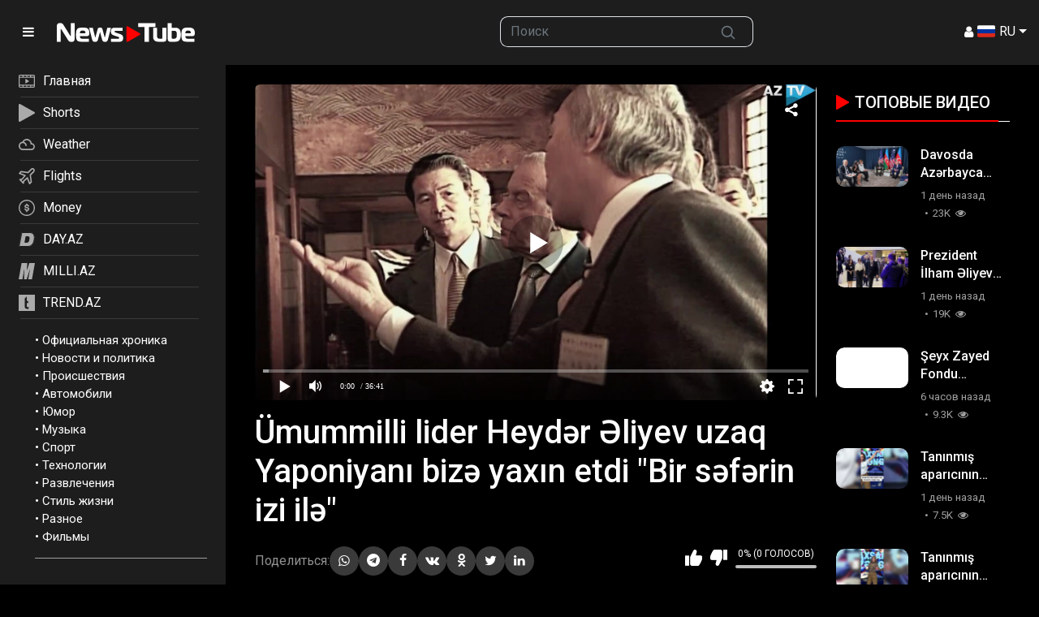

--- FILE ---
content_type: text/html; charset=utf-8
request_url: https://newstube.az/videos/163873/
body_size: 15212
content:
<!DOCTYPE html>
<html lang="ru">
<head>
    <title>Ümummilli lider Heydər Əliyev uzaq Yaponiyanı bizə yaxın etdi &#34;Bir səfərin izi ilə&#34; | NewsTube.Az</title>
    <meta http-equiv="Content-Type" content="text/html; charset=utf-8"/>
    <meta name="description" content="Ümummilli lider Heydər Əliyevin Yaponiya səyahətindən"/>
    <meta name="keywords" content="Фильмы, Официальная хроника, Разное, #Azerbaijan, #CinemaPlus, #HerZamanKino"/>
    <meta name="viewport" content="width=device-width, initial-scale=1.0">

    <link rel="apple-touch-icon" sizes="180x180" href="/assets/favicon/apple-touch-icon.png??v=20230531">
    <link rel="icon" type="image/png" sizes="32x32" href="/assets/favicon/favicon-32x32.png??v=20230531">
    <link rel="icon" type="image/png" sizes="194x194" href="/assets/favicon/favicon-194x194.png??v=20230531">
    <link rel="icon" type="image/png" sizes="192x192" href="/assets/favicon/android-chrome-192x192.png??v=20230531">
    <link rel="icon" type="image/png" sizes="16x16" href="/assets/favicon/favicon-16x16.png??v=20230531">
    <link rel="manifest" href="/assets/favicon/site.webmanifest??v=20230531">
    <link rel="mask-icon" href="/assets/favicon/safari-pinned-tab.svg??v=20230531" color="#f92300">
    <link rel="shortcut icon" href="/assets/favicon/favicon.ico??v=20230531">
    <meta name="msapplication-TileColor" content="#ffffff">
    <meta name="msapplication-TileImage" content="/assets/favicon/mstile-144x144.png??v=20230531">
    <meta name="msapplication-config" content="/assets/favicon/browserconfig.xml??v=20230531">
    <meta name="theme-color" content="#ffffff">

            <link rel="stylesheet" href="https://fonts.googleapis.com/css2?family=Material+Symbols+Outlined:opsz,wght,FILL,GRAD@20..48,100..700,0..1,-50..200"/>
        <link href="/assets/css/scss/bootstrap.css?v24052402" rel="stylesheet">
        <link href="/assets/css/swiper-bundle.min.css" rel="stylesheet">
        <link href="/assets/css/newstube.css?10v24052402" rel="stylesheet">
        <link href="/static/styles/jquery.fancybox-metal.min.css?v24052402" rel="stylesheet">
    
    <script src="/player/playerjs.js?5v24052402"></script>
    <script>
        var pageContext = {
                                    videoId: '163873',                        loginUrl: 'https://newstube.az/login-required/',
            animation: '200'
        };
    </script>
                                    <script type="application/ld+json">
			{
				"@context": "https://schema.org",
				"@type": "VideoObject",
				"name": "\u00dcmummilli lider Heyd\u0259r \u018fliyev uzaq Yaponiyan\u0131 biz\u0259 yax\u0131n etdi &#34;Bir s\u0259f\u0259rin izi il\u0259&#34;",
				"description": "\u00dcmummilli lider Heyd\u0259r \u018fliyevin Yaponiya s\u0259yah\u0259tind\u0259n",
				"thumbnailUrl": "https://newstube.az/contents/videos_screenshots/163000/163873/preview.jpg",
				"uploadDate": "2024-02-12",
				"duration": "PT0H36M41S",
																	"embedUrl": "https://newstube.az/embed/163873",
								"interactionStatistic": [
					{
						"@type": "InteractionCounter",
						"interactionType": "http://schema.org/WatchAction",
						"userInteractionCount": "413"
					},
					{
						"@type": "InteractionCounter",
						"interactionType": "http://schema.org/LikeAction",
						"userInteractionCount": "1"
					}
				]
			}





        </script>
    
                <link href="https://newstube.az/videos/163873/" rel="canonical"/>
        <meta property="og:url" content="https://newstube.az/videos/163873/"/>
    
            <meta property="og:title" content="Ümummilli lider Heydər Əliyev uzaq Yaponiyanı bizə yaxın etdi &#34;Bir səfərin izi ilə&#34;"/>
                <meta property="og:image" content="https://newstube.az/contents/videos_screenshots/163000/163873/preview.jpg"/>
                <meta property="og:description" content="Ümummilli lider Heydər Əliyevin Yaponiya səyahətindən"/>
                <meta property="og:type" content="video:other"/>
        <meta property="video:release_date" content="2024-02-12T12:50:02Z"/>
        <meta property="video:duration" content="2201"/>
                    <meta property="video:tag" content="Фильмы"/>
                    <meta property="video:tag" content="Официальная хроника"/>
                    <meta property="video:tag" content="Разное"/>
                            <meta property="video:tag" content="#Azerbaijan"/>
                    <meta property="video:tag" content="#CinemaPlus"/>
                    <meta property="video:tag" content="#HerZamanKino"/>
                
    <!-- Google tag (gtag.js) -->
<script async src="https://www.googletagmanager.com/gtag/js?id=G-7TNKS2FEB3"></script>
<script>
    window.dataLayer = window.dataLayer || [];
    function gtag(){dataLayer.push(arguments);}
    gtag('js', new Date());
    gtag('config', 'G-7TNKS2FEB3');
</script>

<script>
    window.digitalks=window.digitalks||new function(){var t=this;t._e=[],t._c={},t.config=function(c){var i;t._c=c,t._c.script_id?((i=document.createElement("script")).src="//data.digitalks.az/v1/scripts/"+t._c.script_id+"/track.js?&cb="+Math.random(),i.async=!0,document.head.appendChild(i)):console.error("digitalks: script_id cannot be empty!")};["track","identify"].forEach(function(c){t[c]=function(){t._e.push([c].concat(Array.prototype.slice.call(arguments,0)))}})}
    digitalks.config({
        script_id: "d0174e98-b4b7-41f2-850d-0cae5bc6f421",
        page_url: location.href,
        referrer: document.referrer
    })
</script>
    <!--LiveInternet counter-->
            <script type="text/javascript">
                new Image().src = "//counter.yadro.ru/hit;Day_Az?r" +
                    escape(document.referrer) + ((typeof (screen) == "undefined") ? "" :
                        ";s" + screen.width + "*" + screen.height + "*" + (screen.colorDepth ?
                            screen.colorDepth : screen.pixelDepth)) + ";u" + escape(document.URL) +
                    ";" + Math.random();
            </script>
            <!--/LiveInternet-->     <!-- Rating@Mail.ru counter -->
            <script type="text/javascript">
                var _tmr = window._tmr || (window._tmr = []);
                _tmr.push({id: "1981460", type: "pageView", start: (new Date()).getTime()});
                (function (d, w, id) {
                    if (d.getElementById(id)) return;
                    var ts = d.createElement("script");
                    ts.type = "text/javascript";
                    ts.async = true;
                    ts.id = id;
                    ts.src = (d.location.protocol == "https:" ? "https:" : "http:") + "//top-fwz1.mail.ru/js/code.js";
                    var f = function () {
                        var s = d.getElementsByTagName("script")[0];
                        s.parentNode.insertBefore(ts, s);
                    };
                    if (w.opera == "[object Opera]") {
                        d.addEventListener("DOMContentLoaded", f, false);
                    } else {
                        f();
                    }
                })(document, window, "topmailru-code");
            </script>
            <noscript>
                <div>
                    <img src="//top-fwz1.mail.ru/counter?id=1981460;js=na" style="border:0;position:absolute;left:-9999px;" alt=""/>
                </div>
            </noscript>
            <!-- //Rating@Mail.ru counter --></head>
<body>
<!-- Yandex.Metrika counter -->
<script type="text/javascript" >
    (function(m,e,t,r,i,k,a){m[i]=m[i]||function(){(m[i].a=m[i].a||[]).push(arguments)};
        m[i].l=1*new Date();
        for (var j = 0; j < document.scripts.length; j++) {if (document.scripts[j].src === r) { return; }}
        k=e.createElement(t),a=e.getElementsByTagName(t)[0],k.async=1,k.src=r,a.parentNode.insertBefore(k,a)})
    (window, document, "script", "https://mc.yandex.ru/metrika/tag.js", "ym");

    ym(6154468, "init", {
        clickmap:true,
        trackLinks:true,
        accurateTrackBounce:true
    });
</script>
<noscript><div><img src="https://mc.yandex.ru/watch/6154468" style="position:absolute; left:-9999px;" alt="" /></div></noscript>
<!-- /Yandex.Metrika counter -->
<div class="container-fluid">
    <header class="row fixed-top d-flex align-content-center">
        <div class="col-auto">
            <div class="logo-wrapper d-flex align-content-center">
                <a href="#" class="col-auto d-flex align-content-center menu-btn">
                    <i class="ficon-menu"></i>
                </a>
                <a class="col logo  d-flex align-content-center" href="/">
                    <img src="/assets/img/newstube_logo.svg?v2" alt="NewsTube" class="">
                </a>
            </div>
        </div>
        <div class="col d-none d-lg-block"></div>
        <div class="col d-none d-md-block">
            <form action="/search/" method="post" role="search">
                <div class="input-group">
                    <input class="form-control border-end-0 border" type="text" role="searchbox" name="q" placeholder="Поиск">
                    <button class="btn btn-outline-secondary border-start-0 border" type="submit" name="Искать">
                        <svg xmlns="http://www.w3.org/2000/svg" width="20" height="20" viewBox="0 0 24 24" fill="none" stroke="currentColor" stroke-width="2" stroke-linecap="round" stroke-linejoin="round"
                             class="mx-2">
                            <circle cx="10.5" cy="10.5" r="7.5"></circle>
                            <line x1="21" y1="21" x2="15.8" y2="15.8"></line>
                        </svg>
                    </button>
                </div>
            </form>
        </div>
        <div class="col d-flex justify-content-end align-items-center gap-3">
                        
                            <a data-href="https://newstube.az/login/" data-fancybox="ajax" id="login"><i class="ficon-user-1"></i></a>
             
            <div class="dropdown">
                <a class="nav-link dropdown-toggle lang-item" href="#" role="button" data-bs-toggle="dropdown" aria-expanded="true" aria-label="Menu">
                    <img src="/assets/img/langs/ru.svg" alt="Menu"> RU
                </a>
                <ul class="dropdown-menu dropdown-menu-end min-vw-0 languages">
                    <li><a class="dropdown-item lang-item" data-locale="az"><img src="/assets/img/langs/az.svg" alt=""> AZ</a></li>
                    <li><a class="dropdown-item lang-item" data-locale="tr"><img src="/assets/img/langs/tr.svg" alt=""> TR</a></li>
                    <li><a class="dropdown-item lang-item" data-locale="en"><img src="/assets/img/langs/en.svg" alt=""> EN</a></li>
                    <li><a class="dropdown-item lang-item" data-locale="ru"><img src="/assets/img/langs/ru.svg" alt=""> RU</a></li>
                </ul>
            </div>
        </div>
    </header>
</div>
<div class="container-fluid clearfix mt-header">
    <div class="row">
        <div class="col-auto px-0" id="sidebar-container">
            <div id="sidebar" class="sticky-top">
                <div id="sidebar-nav" class="border-0 rounded-0 text-sm-start">
                    
<div class="top-nav">
    <nav class="nav d-flex flex-column justify-content-start mb-3">
        <a class="p-2 " href="/">
            <svg xmlns="http://www.w3.org/2000/svg" xmlns:xlink="http://www.w3.org/1999/xlink" x="0px" y="0px"
                 viewBox="0 0 22.8 17.9" enable-background="new 0 0 22.8 17.9" xml:space="preserve">
<path fill="#AAAAAA" d="M20.7,0H2.1C0.9,0,0,0.9,0,2.1v13.7c0,1.2,0.9,2.1,2.1,2.1h18.6c0.6,0,1.1-0.2,1.5-0.6s0.6-0.9,0.6-1.5V2.1
	C22.8,0.9,21.9,0,20.7,0z M6.7,2.9V1.3h4.1V3L6.7,2.9L6.7,2.9z M12,2.9V1.3h4.1V3L12,2.9L12,2.9z M21.5,15.8c0,0.5-0.4,0.8-0.8,0.8
	h-3.3V15h4.1L21.5,15.8z M17.4,2.9V1.3h3.3c0.5,0,0.8,0.4,0.8,0.8v0.8C21.5,2.9,17.4,2.9,17.4,2.9z M21.5,4.2v9.5H1.3V4.2H21.5z
	 M1.3,2.1c0-0.5,0.4-0.8,0.8-0.8h3.3V3H1.3V2.1z M16.2,15v1.7h-4.1V15H16.2z M10.8,15v1.7H6.7V15H10.8z M5.4,15v1.7H2.1
	c-0.5,0-0.8-0.4-0.8-0.8V15H5.4z"/>
                <path fill="#AAAAAA" d="M9.9,12c0.1,0,0.2,0,0.3-0.1l0,0l4-2.5c0.1-0.1,0.2-0.2,0.2-0.3c0.1-0.3-0.1-0.7-0.4-0.8L10.3,6
	c-0.1-0.1-0.2-0.1-0.4-0.1c-0.4,0-0.6,0.3-0.6,0.6v4.9C9.3,11.8,9.6,12,9.9,12z"/>
</svg>

            <span>Главная</span></a>
        <a class="p-2 " href="/short-videos/">
            <svg xmlns="http://www.w3.org/2000/svg" xmlns:xlink="http://www.w3.org/1999/xlink" x="0px" y="0px"
                 viewBox="0 0 615.6 699.6248" enable-background="new 0 0 615.6 699.6248" xml:space="preserve">
<path fill="#AAAAAA" d="M26.5,1.537c-12.9,4.3-21.5,13-25,25c-1.4,4.7-1.5,40.7-1.5,323c0,174.8,0.3,319.1,0.6,320.8
	c0.9,4.6,4.8,12.6,8.1,16.4c3.2,3.8,11.2,9.2,16.4,11c6.9,2.5,15.6,2.5,23.1,0.1c3.7-1.2,7.4-2.9,8-3.6c0.6-0.8,1.5-1.4,1.9-1.4
	c0.4,0,12.2-6.6,26.1-14.6c14-8.1,27-15.6,28.9-16.6c4.1-2.4,63.1-36.4,84.5-48.8c8.3-4.8,27.4-15.8,42.5-24.5
	c15.1-8.8,36.1-20.8,46.5-26.8c10.5-6,21-12.1,23.4-13.5c2.5-1.4,6.8-3.8,9.5-5.5c2.8-1.6,6.7-3.9,8.6-5
	c3.8-2.1,122.3-70.4,138-79.5c5.2-3,15.1-8.7,22-12.7c6.9-3.9,18.6-10.7,26-15c7.4-4.3,15.3-8.9,17.5-10.1c2.2-1.2,13.9-7.9,26-14.9
	c12.1-7,23.3-13.5,25-14.4c1.6-0.9,3.2-1.8,3.5-2.1c0.3-0.3,2.5-1.6,5-2.9c11.8-6.4,17.6-12,21.9-21.1c2.2-4.7,2.6-6.8,2.6-15
	c-0.1-8.3-0.4-10.2-2.9-15.4c-3.9-8.2-9.3-13.1-23.1-21c-12.7-7.3-26-15.1-28.5-16.6c-1.4-0.8-6.9-4-18-10.3
	c-2.5-1.4-10.6-6.1-18.1-10.4c-7.4-4.4-14.2-8.3-15-8.7c-0.8-0.4-2.3-1.2-3.4-1.9c-1.1-0.7-4.2-2.5-7-4.1c-2.7-1.6-9-5.3-14-8.2
	c-4.9-2.9-10.9-6.3-13.1-7.6c-2.3-1.2-14.9-8.5-28-16.1c-13.2-7.6-24.6-14.2-25.4-14.7s-5-2.9-9.3-5.4c-4.3-2.5-8-4.6-8.2-4.6
	s-4.5-2.5-9.5-5.5s-9.3-5.5-9.5-5.5c-0.3,0-3.3-1.7-6.7-3.8c-3.5-2.1-8.3-5-10.8-6.4c-4.4-2.4-43.4-25-94.5-54.6
	c-13.7-7.9-27.1-15.6-29.6-17.1c-2.5-1.4-12.8-7.3-22.8-13.1s-20.1-11.6-22.4-12.9c-2.3-1.3-25.6-14.8-51.7-29.9s-49.1-28.4-51-29.4
	c-1.9-1.1-6.4-3.7-10-5.8c-26.3-15.3-33.4-18.9-38.6-20C38.2-0.463,31.7-0.263,26.5,1.537z"/>
</svg>


            <span>Shorts</span></a>

        <a class="p-2 d-none" href="/movies/" >
            <svg xmlns="http://www.w3.org/2000/svg" xmlns:xlink="http://www.w3.org/1999/xlink" x="0px" y="0px"
                 viewBox="0 0 22.1 20.6" enable-background="new 0 0 22.1 20.6" xml:space="preserve">
<path fill="#AAAAAA" d="M21.5,6.9L21.5,6.9c-0.1,0-0.1,0-0.1,0h-3.3c0,0,0,0-0.1,0h-3.1c0,0,0,0-0.1,0h-3.3c0,0,0,0-0.1,0H8.2
	c0,0,0,0-0.1,0h-2l15.5-3.3c0.1,0,0.3-0.1,0.4-0.3c0.1-0.1,0.1-0.3,0.1-0.4l-0.5-2.4l0,0c-0.1-0.3-0.4-0.5-0.7-0.4l-2.5,0.5
	c-0.1,0-0.1,0-0.2,0l-3.1,0.7c-0.1,0-0.1,0-0.2,0L12,1.9c-0.1,0-0.1,0-0.2,0l-3,0.7c-0.1,0-0.1,0-0.2,0L5.5,3.3c-0.1,0-0.1,0-0.2,0
	L0.5,4.4c-0.2,0-0.3,0.2-0.4,0.3v0.1v0.1L0,20c0,0.3,0.3,0.6,0.6,0.6h20.9c0.3,0,0.6-0.3,0.6-0.6V7.5C22,7.1,21.8,6.9,21.5,6.9z
	 M20.9,15.6v3.9h-5.6v-3.9H20.9z M14.2,15.6v3.9H7.8v-3.9H14.2z M6.7,15.6v3.9H1.1v-3.9H6.7z M20.9,8.7v0.7h-0.7L20.9,8.7z
	 M16.9,9.4L18.3,8H20l-1.4,1.4H16.9z M13.8,9.4L15.1,8h1.5l-1.4,1.4H13.8z M10.4,9.4L11.8,8h1.7l-1.4,1.4H10.4z M7.1,9.4L8.4,8h1.7
	L8.8,9.4H7.1z M4,9.4L5.4,8h1.4L5.5,9.4H4z M4.6,6.1L3.4,4.9l2-0.4L7,5.6L4.6,6.1z M4.1,7L4.1,7l0.3,0.5l-2,1.9H1.1V5.5h1.3L4.1,7
	L4.1,7L4.1,7z M8.7,5.2L7,4.1l1.7-0.4l1.6,1.1L8.7,5.2z M11.9,4.5l-1.6-1.1L12,3.1l1.6,1.1L11.9,4.5z M15.2,3.8l-1.6-1.1l1.5-0.3
	l1.6,1.1L15.2,3.8z M18.3,3.1L16.7,2l1.7-0.4L20,2.8L18.3,3.1z M19.9,1.4l0.7-0.1L20.7,2L19.9,1.4z M20.9,10.5v3.9H1.1v-3.9H20.9z"
/>
                <circle fill="#AAAAAA" cx="2.2" cy="7.5" r="0.6"/>
</svg>

            <span>Кино</span></a>
        <a class="p-2" target="_blank" href="https://weather.day.az/">
            <svg xmlns="http://www.w3.org/2000/svg" xmlns:xlink="http://www.w3.org/1999/xlink" x="0px" y="0px"
                 viewBox="0 0 24.6 16.4" enable-background="new 0 0 24.6 16.4" xml:space="preserve">
<path fill="#AAAAAA" d="M19.8,6.2c-0.8-4.2-4.9-6.9-9-6c-2.3,0.5-4.2,1.9-5.3,4C2.1,4.5-0.3,7.5,0,10.9c0.3,3.1,3,5.5,6.1,5.5h13.3
	c2.8,0,5.1-2.3,5.1-5.1C24.6,8.6,22.5,6.4,19.8,6.2L19.8,6.2z M19.5,14.3H6.1c-2.3,0-4.1-1.8-4.1-4.1s1.8-4.1,4.1-4.1
	s4.1,1.8,4.1,4.1l0,0h2.1c0-2.8-1.8-5.2-4.5-5.9c1.8-2.5,5.4-3,7.9-1.2C17.1,4.2,18,5.8,18,7.6v0.5h1.5c1.7,0,3.1,1.4,3.1,3.1
	C22.5,13,21.2,14.3,19.5,14.3L19.5,14.3z"/>
</svg>

            <span>Weather</span></a>
        <a class="p-2" target="_blank" href="https://avia.day.az/">
            <svg xmlns="http://www.w3.org/2000/svg" xmlns:xlink="http://www.w3.org/1999/xlink" x="0px" y="0px"
                 viewBox="0 0 19.5 19.3" enable-background="new 0 0 19.5 19.3" xml:space="preserve">
<path fill="#AAAAAA" d="M18.6,0.8c-1.1-1.1-2.8-1.1-3.9,0L11,4.5L3.1,3.4c-0.3,0-0.5,0-0.7,0.2l-2,2.1C0.2,5.8,0.1,6,0.1,6.3
	s0.1,0.4,0.2,0.6C0.4,6.9,0.5,7,0.6,7l5.8,2.3l-2.8,3.3L1.3,13c-0.2,0-0.4,0.2-0.5,0.3c-0.1,0.2-0.2,0.4-0.1,0.6
	c0,0.2,0.1,0.3,0.2,0.4L5,18.5c0.3,0.3,0.8,0.3,1.2,0c0.1-0.1,0.2-0.3,0.2-0.4l0.4-2.2l3.3-2.8l2.3,5.8c0.1,0.2,0.2,0.4,0.4,0.5
	c0.1,0,0.2,0.1,0.3,0.1s0.2,0,0.3-0.1c0.1,0,0.2-0.1,0.3-0.2l2-2c0.2-0.2,0.3-0.4,0.2-0.7l-1.1-7.9l3.7-3.7
	C19.7,3.6,19.7,1.9,18.6,0.8z M13.2,8.3l1.1,7.9l-0.9,0.9l-2.2-5.7c-0.1-0.2-0.2-0.4-0.4-0.5c-0.1,0-0.2-0.1-0.3-0.1s-0.2,0-0.3,0.1
	C10.1,10.9,10,11,10,11l-4.4,3.8c-0.1,0.1-0.2,0.3-0.3,0.5L5,16.2l-1.9-1.9L4,14.1c0.2,0,0.4-0.1,0.5-0.3l3.8-4.4
	c0.3-0.3,0.3-0.9-0.1-1.2c0,0.1-0.1,0-0.2,0L2.4,6l0.9-0.9l7.9,1.1c0.3,0,0.5,0,0.7-0.2l4-4c0.4-0.4,1.1-0.4,1.6,0
	c0.4,0.4,0.4,1.1,0,1.6l-4,4C13.3,7.7,13.2,8,13.2,8.3z"/>
</svg>

            <span>Flights</span></a>
        <a class="p-2" target="_blank" href="https://azn.day.az/">
            <svg xmlns="http://www.w3.org/2000/svg" xmlns:xlink="http://www.w3.org/1999/xlink" x="0px" y="0px"
                 viewBox="0 0 21.6 21.6" enable-background="new 0 0 21.6 21.6" xml:space="preserve">
<path fill="#AAAAAA" d="M13.8,11.2C13.8,11.1,13.8,11.1,13.8,11.2c-0.2-0.3-0.3-0.5-0.5-0.6c-0.1-0.1-0.2-0.1-0.3-0.2
	c-0.1,0-0.2-0.1-0.2-0.1s-0.1,0-0.1-0.1l0,0c-0.2-0.1-0.5-0.2-0.9-0.3c-0.1,0-0.2-0.1-0.3-0.1c-0.2,0-0.4-0.1-0.6-0.1
	c-0.3-0.1-0.5-0.1-0.7-0.2c-0.1,0-0.1,0-0.2,0C9.9,9.4,9.8,9.4,9.8,9.3c-0.1,0-0.1-0.1-0.2-0.1l0,0C9.5,9.1,9.4,9,9.4,8.8
	c0-0.1,0-0.1,0-0.2V8.5c0-0.1,0.1-0.2,0.2-0.2c0.2-0.1,0.4-0.2,0.8-0.2c0.1,0,0.2,0,0.3,0l0,0c0.1,0,0.2,0,0.3,0s0.1,0,0.2,0h0.1
	c0.2,0,0.3,0.1,0.4,0.2c0,0,0,0,0.1,0c0.2,0.2,0.3,0.4,0.4,0.8c0,0.1,0,0.2,0.1,0.2c0,0,0,0,0.1,0c0,0,0.1,0,0.2,0l0,0l1-0.1
	c0.2,0,0.3-0.2,0.3-0.4c0-0.5-0.2-1-0.4-1.3c-0.1-0.1-0.1-0.2-0.2-0.3l-0.1-0.1c-0.2-0.2-0.5-0.4-0.8-0.5s-0.5-0.2-0.9-0.2V5.5
	c0-0.2-0.1-0.4-0.3-0.4h-1c-0.2,0-0.3,0.2-0.3,0.4v1.1c-0.1,0-0.2,0-0.3,0.1c-0.1,0-0.2,0.1-0.2,0.1C9.1,6.8,9,6.9,8.9,6.9
	C8.8,7,8.7,7.1,8.6,7.1C8.5,7.2,8.4,7.3,8.4,7.4C8.3,7.5,8.2,7.5,8.1,7.6C8,7.8,7.9,8,7.9,8.3C7.8,8.5,7.8,8.7,7.8,8.9
	c0,0.4,0.1,0.8,0.3,1.1c0.2,0.3,0.5,0.6,0.9,0.8c0.1,0,0.2,0.1,0.4,0.1l0,0c0.1,0,0.2,0.1,0.3,0.1c0.1,0.1,0.3,0.1,0.5,0.2
	c0.1,0,0.2,0,0.3,0.1c0.5,0.1,0.9,0.2,1.1,0.3h0.1h0.1c0,0,0.1,0,0.1,0.1c0.1,0,0.1,0.1,0.2,0.1c0.1,0.1,0.2,0.1,0.2,0.2
	c0,0.1,0.1,0.1,0.1,0.2c0,0.1,0,0.1,0,0.2l0,0c0,0.1,0,0.2,0,0.2c0,0.1,0,0.1-0.1,0.2c-0.1,0.1-0.1,0.1-0.2,0.2l0,0
	c-0.1,0-0.2,0.1-0.2,0.1c-0.1,0-0.1,0-0.2,0c-0.1,0-0.1,0-0.2,0c-0.1,0-0.1,0-0.2,0c-0.4,0-0.9,0-1.2-0.2c-0.3-0.1-0.5-0.2-0.6-0.5
	c-0.1-0.1-0.1-0.2-0.1-0.3s0-0.1-0.1-0.2c0-0.1,0-0.1,0-0.2c0-0.1,0-0.2-0.1-0.2C9.1,11.4,9,11.4,9,11.4l-0.9,0.1
	c-0.2,0-0.3,0.2-0.3,0.4c0,0.1,0,0.3,0,0.4c0,0.2,0.1,0.5,0.2,0.7c0.1,0.2,0.1,0.3,0.2,0.5c0.1,0.1,0.1,0.2,0.2,0.3
	C8.6,14,8.8,14.2,9,14.3c0.1,0.1,0.2,0.1,0.4,0.2c0.2,0.1,0.4,0.2,0.6,0.2v1.4c0,0.1,0,0.2,0.1,0.2l0.1,0.1h0.1h1
	c0.1,0,0.2,0,0.2-0.1s0.1-0.1,0.1-0.2v-1.2c0.2,0,0.4-0.1,0.6-0.1c0.2-0.1,0.4-0.1,0.5-0.2c0.4-0.2,0.7-0.4,0.9-0.7
	c0.1-0.1,0.2-0.2,0.2-0.3c0.3-0.4,0.4-0.9,0.4-1.3c0-0.2,0-0.5-0.1-0.7C14,11.5,13.9,11.3,13.8,11.2z"/>
                <path fill="#AAAAAA" d="M10.8,0C4.8,0,0,4.8,0,10.8s4.8,10.8,10.8,10.8s10.8-4.8,10.8-10.8S16.7,0,10.8,0z M18.5,16
	c-0.1,0.1-0.2,0.2-0.3,0.4c-0.1,0.2-0.3,0.4-0.4,0.5c-0.3,0.3-0.6,0.6-0.9,0.9c-0.2,0.1-0.3,0.3-0.5,0.4c-0.1,0.1-0.2,0.2-0.4,0.3
	c-0.2,0.2-0.5,0.3-0.8,0.5c-1.3,0.7-2.8,1.1-4.4,1.1S7.7,19.7,6.4,19c-0.3-0.1-0.5-0.3-0.8-0.5c-0.1-0.1-0.2-0.2-0.4-0.3
	c-0.2-0.1-0.3-0.3-0.5-0.4c-0.3-0.3-0.6-0.6-0.9-0.9c-0.1-0.2-0.3-0.3-0.4-0.5c-0.1-0.1-0.2-0.2-0.3-0.4c-0.2-0.2-0.3-0.5-0.5-0.8
	c-0.7-1.3-1.1-2.8-1.1-4.4s0.4-3.1,1.1-4.4C2.7,6.2,2.9,6,3,5.8c1.7-2.6,4.5-4.2,7.8-4.2c1,0,1.9,0.2,2.8,0.4
	c0.3,0.1,0.6,0.2,0.8,0.3c1.7,0.7,3.2,2,4.2,3.5C18.7,6,18.8,6.2,19,6.4c0.7,1.3,1.1,2.8,1.1,4.4s-0.4,3.1-1.1,4.4
	C18.8,15.5,18.7,15.8,18.5,16z"/>
</svg>
            <span>Money</span></a>
        <a class="p-2" target="_blank" href="https://www.day.az/">
            <svg xmlns="http://www.w3.org/2000/svg" xmlns:xlink="http://www.w3.org/1999/xlink" x="0px" y="0px"
                 viewBox="0 0 1280 1280" enable-background="new 0 0 1280 1280" xml:space="preserve">
<g transform="translate(0.000000,1280.000000) scale(0.100000,-0.100000)">
    <path fill="#AAAAAA" d="M3325,12049c-567-9-665-13-735-34c-145-44-278-156-344-289c-37-75-56-171-882-4434
		C401,2320,220,1371,220,1283c0-89,16-157,61-249c63-134,166-225,318-283l66-25l3425,3c2095,1,3477,6,3560,12
		c674,49,1303,212,1875,488c209,101,342,177,550,316c852,570,1397,1346,1829,2605c213,618,434,1553,571,2408
		c127,789,158,1548,89,2167c-106,955-452,1734-1024,2305c-615,615-1453,963-2460,1020C8867,12062,4071,12061,3325,12049z
		 M8970,11990c644-24,1170-147,1665-390c564-276,1016-690,1339-1225c583-968,713-2302,395-4069c-387-2154-913-3429-1750-4241
		c-317-307-650-543-1059-748c-552-277-1080-426-1805-508c-152-18-6997-29-7083-12c-215,42-391,259-392,483c0,71,212,1181,1131,5930
		c469,2417,860,4419,871,4447c43,118,165,238,286,283c91,35,197,40,917,49C4464,12000,8666,12001,8970,11990z"/>
    <path fill="#AAAAAA" d="M3251,11488c-278-5-506-10-507-11s-385-1980-853-4397C1075,2861,774,1292,782,1286c1-2,1553,0,3448,4
		c3137,7,3457,9,3575,24c587,76,1041,207,1505,437c1022,505,1626,1269,2080,2627c275,824,543,2101,619,2952c32,355,41,812,21,1098
		c-59,838-289,1491-707,2012c-87,109-274,296-383,383c-219,177-532,354-790,449c-289,107-539,163-930,210
		C9101,11496,4009,11502,3251,11488z M6905,9030c670-36,1030-157,1294-435c398-420,488-1182,270-2295c-112-570-244-999-418-1355
		c-120-244-206-371-351-515c-351-350-791-518-1520-581c-90-8-324-13-615-14c-424,0-478,2-550,19c-99,23-195,65-250,110
		c-85,70-133,210-122,355c9,115,712,4092,741,4193c94,324,273,480,595,518C6078,9041,6689,9041,6905,9030z"/>
</g>
</svg>

            <span>DAY.AZ</span></a>
        <a class="p-2" target="_blank" href="https://www.milli.az/">
            <svg xmlns="http://www.w3.org/2000/svg" xmlns:xlink="http://www.w3.org/1999/xlink" x="0px" y="0px"
                 viewBox="0 0 134.7437 137.6797" enable-background="new 0 0 134.7437 137.6797" xml:space="preserve">
<path fill="#AAAAAA" d="M134.7437,0l-24.2769,137.6797H79.1729L95.519,44.7314l-28.8472,92.9482H44.4756l2.876-90.8228
	l-16.0566,90.8228H0L24.2769,0h46.3252c-0.0859,8.2783-0.3892,18.0342-0.9111,29.27l-1.0913,35.0205L88.1636,0H134.7437z"/>
</svg>

            <span>MILLI.AZ</span></a>
        <a class="p-2" target="_blank" href="https://www.trend.az/">
            <svg xmlns="http://www.w3.org/2000/svg" xmlns:xlink="http://www.w3.org/1999/xlink" x="0px" y="0px"
                                                                         viewBox="0 0 2048 2048" enable-background="new 0 0 2048 2048" xml:space="preserve">
<g transform="translate(0.000000,2048.000000) scale(0.100000,-0.100000)">
    <path fill="#AAAAAA" d="M0,10240V0h10240h10240v10240v10240H10240H0V10240z M10155,17504c8-429,19-1022,25-1319
		c5-297,12-1069,15-1715s8-1370,11-1607l6-433h844c464,0,844-1,844-2c2-23,30-2078,30-2215v-193h-859h-859l-6-122
		c-3-68-8-914-11-1881s-10-1831-15-1920c-18-306-23-667-11-792c14-160,33-220,74-245c45-28,165-66,272-87c170-33,877-21,1605,27
		c168,11,313,20,323,20c16,0,17-63,17-1194V2632l-62-6c-35-3-189-8-343-11c-154-2-365-10-470-17c-104-7-404-12-665-13
		c-394,0-503,3-640,18c-653,72-1110,234-1515,537c-138,103-372,339-481,485c-117,156-187,270-301,489c-125,240-189,442-237,746
		c-47,291-46,227-54,3565c-10,4380-8,6653,6,6900c10,174,16,216,45,321c24,88,41,131,63,156c60,72,2328,2488,2331,2484
		C10139,18284,10148,17932,10155,17504z"/>
</g>
</svg>

            <span>TREND.AZ</span></a>
    </nav>
</div>                    	<ul class="bottom-nav">
					<li>
				&bull; <a href="https://newstube.az/categories/oficialnaya-hronika/">Официальная хроника</a>
			</li>
					<li>
				&bull; <a href="https://newstube.az/categories/news_politics/">Новости и политика</a>
			</li>
					<li>
				&bull; <a href="https://newstube.az/categories/accident/">Происшествия</a>
			</li>
					<li>
				&bull; <a href="https://newstube.az/categories/automotive/">Автомобили</a>
			</li>
					<li>
				&bull; <a href="https://newstube.az/categories/comedy/">Юмор</a>
			</li>
					<li>
				&bull; <a href="https://newstube.az/categories/music/">Музыка</a>
			</li>
					<li>
				&bull; <a href="https://newstube.az/categories/sports/">Спорт</a>
			</li>
					<li>
				&bull; <a href="https://newstube.az/categories/tech/">Технологии</a>
			</li>
					<li>
				&bull; <a href="https://newstube.az/categories/entertainment/">Развлечения</a>
			</li>
					<li>
				&bull; <a href="https://newstube.az/categories/lifestyle/">Стиль жизни</a>
			</li>
					<li>
				&bull; <a href="https://newstube.az/categories/misc/">Разное</a>
			</li>
					<li>
				&bull; <a href="https://newstube.az/categories/movie/">Фильмы</a>
			</li>
			</ul>

                </div>
            </div>
        </div>
        <main class="col">
            <div class="container-main py-4">
                <div class="row mb-5">
                    <div class="col col-md-9 col-sm-12">
                        <div class="video-player mb-3" id="newstube_player"></div>
<script>
    var video_url = [];
        video_url.push("[360p]https://newstube.az/get_file/1/eed0ec4a53655b13224eeb48ca67f172/163000/163873/163873_360p.mp4/");
        video_url.push("[480p]https://newstube.az/get_file/1/ee31a4a1d4652f8d1766b8085568e9ac/163000/163873/163873_480p.mp4/");
            video_url.push("[720p]https://newstube.az/get_file/1/505042e102495509a673cd2d6f448d41/163000/163873/163873_720p.mp4/");
        


    function makeCorrelator() {
        var result = '';
        var characters = '0123456789';
        var charactersLength = characters.length;
        for (var i = 0; i < 4; i++) {
            result += characters.charAt(Math.floor(Math.random() * charactersLength));
        }
        var ts = +new Date();
        return result + ts;
    }

    var player = new Playerjs(
        {
            id: "newstube_player",
            file: video_url.join(","),
            poster: "https://newstube.az/contents/videos_screenshots/163000/163873/preview.jpg",
            embed: "https://newstube.az/embed/163873",

                                                            vast: 0,
                                                
            vast_replace: {
                "[correlator]": makeCorrelator(),
                "[url]": encodeURIComponent(window.location.href)
            },
            overlay: [{time: "3", vast: "id:vast6307"}]
        }
    );
</script>
<div class="row">
    <div class="col col-12">
        <h1 class="mb-1">Ümummilli lider Heydər Əliyev uzaq Yaponiyanı bizə yaxın etdi &#34;Bir səfərin izi ilə&#34;</h1>

    </div>

    <div class="col col-12 d-none">
                    <div class="block-user">
                <div class="username">
                    <a href="https://newstube.az/members/11/">
                                                    CinemaPlus kinote...
                                            </a>
                </div>
                <a class="avatar" href="https://newstube.az/members/11/" title="CinemaPlus kinoteatrlar şəbəkəsi">
                                            <img src="https://newstube.az/contents/avatars/0/11.png" alt="CinemaPlus kinoteatrlar şəbəkəsi"/>
                                    </a>
            </div>
            </div>
    <div class="col col-auto video-info mt-3">
        <div class="item social-links">
            Поделиться:
            <a href="javascript:void();" data-sharer="whatsapp" data-title="Ümummilli lider Heydər Əliyev uzaq Yaponiyanı bizə yaxın etdi &#34;Bir səfərin izi ilə&#34;" data-url="https://newstube.az/contents/videos_screenshots/163000/163873/preview.jpg"><i class="ficon-whatsapp"></i></a>
            <a href="javascript:void();" data-sharer="telegram" data-title="Ümummilli lider Heydər Əliyev uzaq Yaponiyanı bizə yaxın etdi &#34;Bir səfərin izi ilə&#34;" data-url="https://newstube.az/contents/videos_screenshots/163000/163873/preview.jpg"><i class="ficon-telegram"></i></a>
            <a href="javascript:void();" data-sharer="facebook" data-title="Ümummilli lider Heydər Əliyev uzaq Yaponiyanı bizə yaxın etdi &#34;Bir səfərin izi ilə&#34;" data-url="https://newstube.az/contents/videos_screenshots/163000/163873/preview.jpg"><i class="ficon-facebook"></i></a>
            <a href="javascript:void();" data-sharer="vk" data-title="Ümummilli lider Heydər Əliyev uzaq Yaponiyanı bizə yaxın etdi &#34;Bir səfərin izi ilə&#34;" data-url="https://newstube.az/contents/videos_screenshots/163000/163873/preview.jpg"><i class="ficon-vkontakte"></i></a>
            <a href="javascript:void();" data-sharer="okru" data-title="Ümummilli lider Heydər Əliyev uzaq Yaponiyanı bizə yaxın etdi &#34;Bir səfərin izi ilə&#34;" data-url="https://newstube.az/contents/videos_screenshots/163000/163873/preview.jpg"><i class="ficon-odnoklassniki"></i></a>
            <a href="javascript:void();" data-sharer="twitter" data-title="Ümummilli lider Heydər Əliyev uzaq Yaponiyanı bizə yaxın etdi &#34;Bir səfərin izi ilə&#34;" data-url="https://newstube.az/contents/videos_screenshots/163000/163873/preview.jpg"><i class="ficon-twitter"></i></a>
            <a href="javascript:void();" data-sharer="linkedin" data-title="Ümummilli lider Heydər Əliyev uzaq Yaponiyanı bizə yaxın etdi &#34;Bir səfərin izi ilə&#34;" data-url="https://newstube.az/contents/videos_screenshots/163000/163873/preview.jpg"><i class="ficon-linkedin"></i></a>
        </div>
    </div>
    <div class="col">
        <div class="rating-container mt-3">
                            <a href="#like" class="rate-like" title="Мне нравится" data-video-id="163873" data-vote="5">Мне нравится</a>
                <a href="#dislike" class="rate-dislike" title="Мне не нравится" data-video-id="163873" data-vote="0">Мне не нравится</a>
            
            <div class="rating">
                                
                                
                <span class="voters" data-success="Спасибо!"
                      data-error="IP уже голосовал">0% (0 голосов)</span>
                <span class="scale-holder positive"><span class="scale" style="width:0%;" data-rating="0.0000"
                                                                                                                               data-votes="1"></span></span>
            </div>
        </div>
    </div>
</div>
    <p class="mt-3">Ümummilli lider Heydər Əliyevin Yaponiya səyahətindən</p>


<div class="video-info mt-3">

    <div class="item">
        <span>Длительность: <em>36:41</em></span>
        <span>Просмотров: <em>413</em></span>
        <span>Добавлено: <em>1 год назад</em></span>
    </div>

            <div class="item">
            Категории:
                            <a href="https://newstube.az/categories/movie/">Фильмы</a>
                            <a href="https://newstube.az/categories/oficialnaya-hronika/">Официальная хроника</a>
                            <a href="https://newstube.az/categories/misc/">Разное</a>
                    </div>
    
            <div class="item">
            Тэги:
                            <a href="https://newstube.az/tags/azerbaijan2/">#Azerbaijan</a>
                            <a href="https://newstube.az/tags/cinemaplus2/">#CinemaPlus</a>
                            <a href="https://newstube.az/tags/herzamankino/">#HerZamanKino</a>
                    </div>
    
</div>


    <a id="tab_report_rrror_btn" href="#tab_report_rrror" class="">
        <svg enable-background="new 0 0 24 24" height="24" viewBox="0 0 24 24" width="24" focusable="false" style="pointer-events: none; display: inline-block; width: 20px; height: 20px;">
            <path style="fill: #fff;" d="m13.18 4 .24 1.2.16.8H19v7h-5.18l-.24-1.2-.16-.8H6V4h7.18M14 3H5v18h1v-9h6.6l.4 2h7V5h-5.6L14 3z"></path>
        </svg> Пожаловаться</a>
    <div id="tab_report_rrror" class="mt-5 hidden">
        <div class="block-flagging">
            <form method="post">
                <div class="generic-error hidden"></div>
                <div class="success hidden">Спасибо! Мы благодарны за вашу помощь.</div>
                <div class="block-radios">
                    <div class="button-group">
                        <label class="field-label">Пожаловаться на видео</label>
                                                    <div class="row">
                                <input type="radio" id="flag_inappropriate_video" name="flag_id" value="flag_inappropriate_video" class="radio"
                                       >
                                <label for="flag_inappropriate_video">Неподходящее</label>
                            </div>
                                                    <div class="row">
                                <input type="radio" id="flag_error_video" name="flag_id" value="flag_error_video" class="radio"
                                       >
                                <label for="flag_error_video">Ошибка (нет изображения или звука)</label>
                            </div>
                                                    <div class="row">
                                <input type="radio" id="flag_copyrighted_video" name="flag_id" value="flag_copyrighted_video" class="radio"
                                       >
                                <label for="flag_copyrighted_video">Нарушение авторского права</label>
                            </div>
                                                    <div class="row">
                                <input type="radio" id="flag_other_video" name="flag_id" value="flag_other_video" class="radio"
                                       checked>
                                <label for="flag_other_video">Другое</label>
                            </div>
                                                <input type="hidden" name="action" value="flag"/>
                        <input type="hidden" name="video_id" value="163873">
                        <input type="submit" class="submit" value="Отправить">
                    </div>
                </div>
                <div class="block-textarea">
                    <label for="flag_message" class="field-label">Причина (необязательно)</label>
                    <textarea id="flag_message" name="flag_message" rows="3" class="textarea" placeholder=""></textarea>
                </div>
            </form>
        </div>
    </div>

                    </div>

                    <div class="col d-none col-md-3 d-md-block">
                        <div class="sticky-top">
    <div class="section-title">
        <h2>Топовые видео</h2>
    </div>
                        <div class="card-horizontal card mb-3  ">
                <a href="https://newstube.az/videos/191779/" title="Davosda Azərbaycan Prezidenti İlham Əliyevin ABŞ Prezidenti Donald Tramp ilə görüşü olub" >
                    <div class="position-relative col-5">
                                                    <img class="card-img-top ratio ratio-16x9 "
                                 src="https://newstube.az/contents/videos_screenshots/191000/191779/360x202/1.jpg"
                                 data-webp="https://newstube.az/contents/videos_screenshots/191000/191779/360x202/1.jpg"                                 alt="Davosda Azərbaycan Prezidenti İlham Əliyevin ABŞ Prezidenti Donald Tramp ilə görüşü olub"
                            />
                                            </div>

                    <div>
                        <div class="card-body pt-0">
                            <h6 class="card-title m-0">
                                                                    Davosda Azərbaycan Prezidenti İlham Əliyevin ABŞ Prezidenti Donald Tramp ilə görüş...
                                                            </h6>
                        </div>
                        <div class="card-footer">
                                                        <small>1 день назад</small>
                            <small>23K <i class="ficon-eye-1"></i></small>
                        </div>
                    </div>
                </a>
            </div>
                    <div class="card-horizontal card mb-3  ">
                <a href="https://newstube.az/videos/191780/" title="Prezident İlham Əliyev Davosda “Sülh Şurasının Nizamnaməsi” sənədinin imzalanma mərasimində iştirak edib" >
                    <div class="position-relative col-5">
                                                    <img class="card-img-top ratio ratio-16x9 "
                                 src="https://newstube.az/contents/videos_screenshots/191000/191780/360x202/1.jpg"
                                 data-webp="https://newstube.az/contents/videos_screenshots/191000/191780/360x202/1.jpg"                                 alt="Prezident İlham Əliyev Davosda “Sülh Şurasının Nizamnaməsi” sənədinin imzalanma mərasimində iştirak edib"
                            />
                                            </div>

                    <div>
                        <div class="card-body pt-0">
                            <h6 class="card-title m-0">
                                                                    Prezident İlham Əliyev Davosda “Sülh Şurasının Nizamnaməsi” sənədinin imzalanma mə...
                                                            </h6>
                        </div>
                        <div class="card-footer">
                                                        <small>1 день назад</small>
                            <small>19K <i class="ficon-eye-1"></i></small>
                        </div>
                    </div>
                </a>
            </div>
                    <div class="card-horizontal card mb-3  ">
                <a href="https://newstube.az/videos/191803/" title="Şeyx Zayed Fondu Prezident İlham Əliyevin təltif edilməsi ilə bağlı paylaşım edib" >
                    <div class="position-relative col-5">
                                                    <img class="card-img-top ratio ratio-16x9 "
                                 src="https://newstube.az/contents/videos_screenshots/191000/191803/360x202/1.jpg"
                                 data-webp="https://newstube.az/contents/videos_screenshots/191000/191803/360x202/1.jpg"                                 alt="Şeyx Zayed Fondu Prezident İlham Əliyevin təltif edilməsi ilə bağlı paylaşım edib"
                            />
                                            </div>

                    <div>
                        <div class="card-body pt-0">
                            <h6 class="card-title m-0">
                                                                    Şeyx Zayed Fondu Prezident İlham Əliyevin təltif edilməsi ilə bağlı paylaşım edib
                                                            </h6>
                        </div>
                        <div class="card-footer">
                                                        <small>6 часов назад</small>
                            <small>9.3K <i class="ficon-eye-1"></i></small>
                        </div>
                    </div>
                </a>
            </div>
                    <div class="card-horizontal card mb-3  ">
                <a href="https://newstube.az/videos/191787/" title="Tanınmış aparıcının aşıq havasına rəqsi TƏNQİD OLUNDU1" >
                    <div class="position-relative col-5">
                                                    <img class="card-img-top ratio ratio-16x9 "
                                 src="https://newstube.az/contents/videos_screenshots/191000/191787/360x202/1.jpg"
                                 data-webp="https://newstube.az/contents/videos_screenshots/191000/191787/360x202/1.jpg"                                 alt="Tanınmış aparıcının aşıq havasına rəqsi TƏNQİD OLUNDU1"
                            />
                                            </div>

                    <div>
                        <div class="card-body pt-0">
                            <h6 class="card-title m-0">
                                                                    Tanınmış aparıcının aşıq havasına rəqsi TƏNQİD OLUNDU1
                                                            </h6>
                        </div>
                        <div class="card-footer">
                                                        <small>1 день назад</small>
                            <small>7.5K <i class="ficon-eye-1"></i></small>
                        </div>
                    </div>
                </a>
            </div>
                    <div class="card-horizontal card mb-3  ">
                <a href="https://newstube.az/videos/191786/" title="Tanınmış aparıcının aşıq havasına rəqsi TƏNQİD OLUNDU" >
                    <div class="position-relative col-5">
                                                    <img class="card-img-top ratio ratio-16x9 "
                                 src="https://newstube.az/contents/videos_screenshots/191000/191786/360x202/1.jpg"
                                 data-webp="https://newstube.az/contents/videos_screenshots/191000/191786/360x202/1.jpg"                                 alt="Tanınmış aparıcının aşıq havasına rəqsi TƏNQİD OLUNDU"
                            />
                                            </div>

                    <div>
                        <div class="card-body pt-0">
                            <h6 class="card-title m-0">
                                                                    Tanınmış aparıcının aşıq havasına rəqsi TƏNQİD OLUNDU
                                                            </h6>
                        </div>
                        <div class="card-footer">
                                                        <small>1 день назад</small>
                            <small>7.1K <i class="ficon-eye-1"></i></small>
                        </div>
                    </div>
                </a>
            </div>
                    <div class="card-horizontal card mb-3  ">
                <a href="https://newstube.az/videos/191774/" title="Президент Азербайджана Ильхам Алиев подписал Устав &#34;Совета мира&#34;" >
                    <div class="position-relative col-5">
                                                    <img class="card-img-top ratio ratio-16x9 "
                                 src="https://newstube.az/contents/videos_screenshots/191000/191774/360x202/1.jpg"
                                 data-webp="https://newstube.az/contents/videos_screenshots/191000/191774/360x202/1.jpg"                                 alt="Президент Азербайджана Ильхам Алиев подписал Устав &#34;Совета мира&#34;"
                            />
                                            </div>

                    <div>
                        <div class="card-body pt-0">
                            <h6 class="card-title m-0">
                                                                    Президент Азербайджана Ильхам Алиев подписал Устав &#34;Совета мира&#34;
                                                            </h6>
                        </div>
                        <div class="card-footer">
                                                        <small>1 день назад</small>
                            <small>24K <i class="ficon-eye-1"></i></small>
                        </div>
                    </div>
                </a>
            </div>
            </div>
                    </div>
                </div>


                <div class="section-title">
	<h2>Похожие видео</h2>
</div>

<div class="related-videos" id="list_videos_related_videos">
		



    <div class="grid gap-4" id="list_videos_related_videos_items">


                                    <div class="item card g-row-1 g-col-12 g-col-md-6 g-col-lg-3 mb-3  ">
                    <a href="https://newstube.az/videos/191803/" title="Şeyx Zayed Fondu Prezident İlham Əliyevin təltif edilməsi ilə bağlı paylaşım edib" >
                        <div class="position-relative">
                                                            <img class="card-img-top ratio ratio-16x9 "
                                     src="https://newstube.az/contents/videos_screenshots/191000/191803/360x202/1.jpg"
                                     data-webp="https://newstube.az/contents/videos_screenshots/191000/191803/360x202/1.jpg"                                     alt="Şeyx Zayed Fondu Prezident İlham Əliyevin təltif edilməsi ilə bağlı paylaşım edib"  data-preview="https://newstube.az/get_file/1/11b09aca6fa4bf1f45d6bafd5b569361/191000/191803/191803_preview.mp4/"                                 />
                            
                                                                                    
                            <span class="badge bg-badge text-white text position-absolute bottom-0 end-0 m-2 fw-light">3:08</span>

                        </div>
                        <div class="card-body pt-3">
                            <h6 class="card-title m-0">
                                                                    Şeyx Zayed Fondu Prezident İlham Əliyevin təltif edilməsi ilə bağlı paylaşım edib
                                                            </h6>
                        </div>
                        <div class="card-footer">
                                                        <small>6 часов назад</small>
                            <small>9.3K <i class="ficon-eye-1"></i></small>
                        </div>
                                            </a>
                </div>
                            <div class="item card g-row-1 g-col-12 g-col-md-6 g-col-lg-3 mb-3  ">
                    <a href="https://newstube.az/videos/191779/" title="Davosda Azərbaycan Prezidenti İlham Əliyevin ABŞ Prezidenti Donald Tramp ilə görüşü olub" >
                        <div class="position-relative">
                                                            <img class="card-img-top ratio ratio-16x9 "
                                     src="https://newstube.az/contents/videos_screenshots/191000/191779/360x202/1.jpg"
                                     data-webp="https://newstube.az/contents/videos_screenshots/191000/191779/360x202/1.jpg"                                     alt="Davosda Azərbaycan Prezidenti İlham Əliyevin ABŞ Prezidenti Donald Tramp ilə görüşü olub"  data-preview="https://newstube.az/get_file/1/31417dd683f74770e1b4844c74a4eb91/191000/191779/191779_preview.mp4/"                                 />
                            
                                                                                    
                            <span class="badge bg-badge text-white text position-absolute bottom-0 end-0 m-2 fw-light">1:32</span>

                        </div>
                        <div class="card-body pt-3">
                            <h6 class="card-title m-0">
                                                                    Davosda Azərbaycan Prezidenti İlham Əliyevin ABŞ Prezidenti Donald Tramp ilə görüş...
                                                            </h6>
                        </div>
                        <div class="card-footer">
                                                        <small>1 день назад</small>
                            <small>23K <i class="ficon-eye-1"></i></small>
                        </div>
                                            </a>
                </div>
                            <div class="item card g-row-1 g-col-12 g-col-md-6 g-col-lg-3 mb-3  ">
                    <a href="https://newstube.az/videos/191780/" title="Prezident İlham Əliyev Davosda “Sülh Şurasının Nizamnaməsi” sənədinin imzalanma mərasimində iştirak edib" >
                        <div class="position-relative">
                                                            <img class="card-img-top ratio ratio-16x9 "
                                     src="https://newstube.az/contents/videos_screenshots/191000/191780/360x202/1.jpg"
                                     data-webp="https://newstube.az/contents/videos_screenshots/191000/191780/360x202/1.jpg"                                     alt="Prezident İlham Əliyev Davosda “Sülh Şurasının Nizamnaməsi” sənədinin imzalanma mərasimində iştirak edib"  data-preview="https://newstube.az/get_file/1/22161dae574f12a908e63fb2f6779fa3/191000/191780/191780_preview.mp4/"                                 />
                            
                                                                                    
                            <span class="badge bg-badge text-white text position-absolute bottom-0 end-0 m-2 fw-light">1:48</span>

                        </div>
                        <div class="card-body pt-3">
                            <h6 class="card-title m-0">
                                                                    Prezident İlham Əliyev Davosda “Sülh Şurasının Nizamnaməsi” sənədinin imzalanma mə...
                                                            </h6>
                        </div>
                        <div class="card-footer">
                                                        <small>1 день назад</small>
                            <small>19K <i class="ficon-eye-1"></i></small>
                        </div>
                                            </a>
                </div>
                            <div class="item card g-row-1 g-col-12 g-col-md-6 g-col-lg-3 mb-3  ">
                    <a href="https://newstube.az/videos/191773/" title="Лидеры Азербайджана и Армении стали моими друзьями - Трамп" >
                        <div class="position-relative">
                                                            <img class="card-img-top ratio ratio-16x9 "
                                     src="https://newstube.az/contents/videos_screenshots/191000/191773/360x202/1.jpg"
                                     data-webp="https://newstube.az/contents/videos_screenshots/191000/191773/360x202/1.jpg"                                     alt="Лидеры Азербайджана и Армении стали моими друзьями - Трамп"  data-preview="https://newstube.az/get_file/1/618b9abbc9f23e7473b5f7373ffcec08/191000/191773/191773_preview.mp4/"                                 />
                            
                                                                                    
                            <span class="badge bg-badge text-white text position-absolute bottom-0 end-0 m-2 fw-light">0:25</span>

                        </div>
                        <div class="card-body pt-3">
                            <h6 class="card-title m-0">
                                                                    Лидеры Азербайджана и Армении стали моими друзьями - Трамп
                                                            </h6>
                        </div>
                        <div class="card-footer">
                                                        <small>1 день назад</small>
                            <small>18K <i class="ficon-eye-1"></i></small>
                        </div>
                                            </a>
                </div>
                            <div class="item card g-row-1 g-col-12 g-col-md-6 g-col-lg-3 mb-3  ">
                    <a href="https://newstube.az/videos/191782/" title="Prezident İlham Əliyevin sosial şəbəkə hesablarında İsveçrəyə səfərindən görüntülər paylaşılıb" >
                        <div class="position-relative">
                                                            <img class="card-img-top ratio ratio-16x9 "
                                     src="https://newstube.az/contents/videos_screenshots/191000/191782/360x202/1.jpg"
                                     data-webp="https://newstube.az/contents/videos_screenshots/191000/191782/360x202/1.jpg"                                     alt="Prezident İlham Əliyevin sosial şəbəkə hesablarında İsveçrəyə səfərindən görüntülər paylaşılıb"  data-preview="https://newstube.az/get_file/1/b1dd6a2eb5f42af4eadff98929c56be2/191000/191782/191782_preview.mp4/"                                 />
                            
                                                                                    
                            <span class="badge bg-badge text-white text position-absolute bottom-0 end-0 m-2 fw-light">1:44</span>

                        </div>
                        <div class="card-body pt-3">
                            <h6 class="card-title m-0">
                                                                    Prezident İlham Əliyevin sosial şəbəkə hesablarında İsveçrəyə səfərindən görüntülə...
                                                            </h6>
                        </div>
                        <div class="card-footer">
                                                        <small>1 день назад</small>
                            <small>13K <i class="ficon-eye-1"></i></small>
                        </div>
                                            </a>
                </div>
                            <div class="item card g-row-1 g-col-12 g-col-md-6 g-col-lg-3 mb-3  ">
                    <a href="https://newstube.az/videos/191784/" title="Prezident İlham Əliyevin “Sülh Şurasının Nizamnaməsi” sənədinin imzalanma mərasimində iştirakı və ABŞ Prezidenti ilə görüşü (Davos, 22 yanvar 2026-cı il)" >
                        <div class="position-relative">
                                                            <img class="card-img-top ratio ratio-16x9 "
                                     src="https://newstube.az/contents/videos_screenshots/191000/191784/360x202/1.jpg"
                                     data-webp="https://newstube.az/contents/videos_screenshots/191000/191784/360x202/1.jpg"                                     alt="Prezident İlham Əliyevin “Sülh Şurasının Nizamnaməsi” sənədinin imzalanma mərasimində iştirakı və ABŞ Prezidenti ilə görüşü (Davos, 22 yanvar 2026-cı il)"  data-preview="https://newstube.az/get_file/1/b55f8dd9105f586938c9a3b4314c02da/191000/191784/191784_preview.mp4/"                                 />
                            
                                                                                    
                            <span class="badge bg-badge text-white text position-absolute bottom-0 end-0 m-2 fw-light">0:53</span>

                        </div>
                        <div class="card-body pt-3">
                            <h6 class="card-title m-0">
                                                                    Prezident İlham Əliyevin “Sülh Şurasının Nizamnaməsi” sənədinin imzalanma mərasimi...
                                                            </h6>
                        </div>
                        <div class="card-footer">
                                                        <small>1 день назад</small>
                            <small>12K <i class="ficon-eye-1"></i></small>
                        </div>
                                            </a>
                </div>
                            <div class="item card g-row-1 g-col-12 g-col-md-6 g-col-lg-3 mb-3  ">
                    <a href="https://newstube.az/videos/191761/" title="В пустыне Сахара выпал снег - 001" >
                        <div class="position-relative">
                                                            <img class="card-img-top ratio ratio-16x9 "
                                     src="https://newstube.az/contents/videos_screenshots/191000/191761/360x202/1.jpg"
                                     data-webp="https://newstube.az/contents/videos_screenshots/191000/191761/360x202/1.jpg"                                     alt="В пустыне Сахара выпал снег - 001"  data-preview="https://newstube.az/get_file/1/742213e70be1e84cd5d5e585e99d5e9e/191000/191761/191761_preview.mp4/"                                 />
                            
                                                                                    
                            <span class="badge bg-badge text-white text position-absolute bottom-0 end-0 m-2 fw-light">1:58</span>

                        </div>
                        <div class="card-body pt-3">
                            <h6 class="card-title m-0">
                                                                    В пустыне Сахара выпал снег - 001
                                                            </h6>
                        </div>
                        <div class="card-footer">
                                                        <small>1 день назад</small>
                            <small>330 <i class="ficon-eye-1"></i></small>
                        </div>
                                            </a>
                </div>
                            <div class="item card g-row-1 g-col-12 g-col-md-6 g-col-lg-3 mb-3  ">
                    <a href="https://newstube.az/videos/191757/" title="Ливия во власти песчаной бури - 1" >
                        <div class="position-relative">
                                                            <img class="card-img-top ratio ratio-16x9 "
                                     src="https://newstube.az/contents/videos_screenshots/191000/191757/360x202/1.jpg"
                                     data-webp="https://newstube.az/contents/videos_screenshots/191000/191757/360x202/1.jpg"                                     alt="Ливия во власти песчаной бури - 1"  data-preview="https://newstube.az/get_file/1/3e551952d98880f652950441555b2e80/191000/191757/191757_preview.mp4/"                                 />
                            
                                                                                    
                            <span class="badge bg-badge text-white text position-absolute bottom-0 end-0 m-2 fw-light">0:47</span>

                        </div>
                        <div class="card-body pt-3">
                            <h6 class="card-title m-0">
                                                                    Ливия во власти песчаной бури - 1
                                                            </h6>
                        </div>
                        <div class="card-footer">
                                                        <small>1 день назад</small>
                            <small>253 <i class="ficon-eye-1"></i></small>
                        </div>
                                            </a>
                </div>
                            <div class="item card g-row-1 g-col-12 g-col-md-6 g-col-lg-3 mb-3  ">
                    <a href="https://newstube.az/videos/191759/" title="Ливия во власти песчаной бури - 3" >
                        <div class="position-relative">
                                                            <img class="card-img-top ratio ratio-16x9 "
                                     src="https://newstube.az/contents/videos_screenshots/191000/191759/360x202/1.jpg"
                                     data-webp="https://newstube.az/contents/videos_screenshots/191000/191759/360x202/1.jpg"                                     alt="Ливия во власти песчаной бури - 3"  data-preview="https://newstube.az/get_file/1/58461acebee153818c521a740f6974ba/191000/191759/191759_preview.mp4/"                                 />
                            
                                                                                    
                            <span class="badge bg-badge text-white text position-absolute bottom-0 end-0 m-2 fw-light">0:35</span>

                        </div>
                        <div class="card-body pt-3">
                            <h6 class="card-title m-0">
                                                                    Ливия во власти песчаной бури - 3
                                                            </h6>
                        </div>
                        <div class="card-footer">
                                                        <small>1 день назад</small>
                            <small>251 <i class="ficon-eye-1"></i></small>
                        </div>
                                            </a>
                </div>
                            <div class="item card g-row-1 g-col-12 g-col-md-6 g-col-lg-3 mb-3  ">
                    <a href="https://newstube.az/videos/191758/" title="Ливия во власти песчаной бури - 2" >
                        <div class="position-relative">
                                                            <img class="card-img-top ratio ratio-16x9 "
                                     src="https://newstube.az/contents/videos_screenshots/191000/191758/360x202/1.jpg"
                                     data-webp="https://newstube.az/contents/videos_screenshots/191000/191758/360x202/1.jpg"                                     alt="Ливия во власти песчаной бури - 2"  data-preview="https://newstube.az/get_file/1/f771c120b5a95b07b11a451139d4c7b2/191000/191758/191758_preview.mp4/"                                 />
                            
                                                                                    
                            <span class="badge bg-badge text-white text position-absolute bottom-0 end-0 m-2 fw-light">0:47</span>

                        </div>
                        <div class="card-body pt-3">
                            <h6 class="card-title m-0">
                                                                    Ливия во власти песчаной бури - 2
                                                            </h6>
                        </div>
                        <div class="card-footer">
                                                        <small>1 день назад</small>
                            <small>250 <i class="ficon-eye-1"></i></small>
                        </div>
                                            </a>
                </div>
                            <div class="item card g-row-1 g-col-12 g-col-md-6 g-col-lg-3 mb-3  ">
                    <a href="https://newstube.az/videos/191772/" title="Сильнейшие дожди обрушились на Грецию" >
                        <div class="position-relative">
                                                            <img class="card-img-top ratio ratio-16x9 "
                                     src="https://newstube.az/contents/videos_screenshots/191000/191772/360x202/1.jpg"
                                     data-webp="https://newstube.az/contents/videos_screenshots/191000/191772/360x202/1.jpg"                                     alt="Сильнейшие дожди обрушились на Грецию"  data-preview="https://newstube.az/get_file/1/ec74b82279f5a32a112628aac891ed4b/191000/191772/191772_preview.mp4/"                                 />
                            
                                                                                    
                            <span class="badge bg-badge text-white text position-absolute bottom-0 end-0 m-2 fw-light">0:18</span>

                        </div>
                        <div class="card-body pt-3">
                            <h6 class="card-title m-0">
                                                                    Сильнейшие дожди обрушились на Грецию
                                                            </h6>
                        </div>
                        <div class="card-footer">
                                                        <small>1 день назад</small>
                            <small>162 <i class="ficon-eye-1"></i></small>
                        </div>
                                            </a>
                </div>
                            <div class="item card g-row-1 g-col-12 g-col-md-6 g-col-lg-3 mb-3  ">
                    <a href="https://newstube.az/videos/191756/" title="Нана Гарагёз о тревоге, когда остаешься дома один" >
                        <div class="position-relative">
                                                            <img class="card-img-top ratio ratio-16x9 "
                                     src="https://newstube.az/contents/videos_screenshots/191000/191756/360x202/1.jpg"
                                     data-webp="https://newstube.az/contents/videos_screenshots/191000/191756/360x202/1.jpg"                                     alt="Нана Гарагёз о тревоге, когда остаешься дома один"  data-preview="https://newstube.az/get_file/1/062f7ef5a7d70a5ecdad10956748c1d5/191000/191756/191756_preview.mp4/"                                 />
                            
                                                                                    
                            <span class="badge bg-badge text-white text position-absolute bottom-0 end-0 m-2 fw-light">0:17</span>

                        </div>
                        <div class="card-body pt-3">
                            <h6 class="card-title m-0">
                                                                    Нана Гарагёз о тревоге, когда остаешься дома один
                                                            </h6>
                        </div>
                        <div class="card-footer">
                                                        <small>1 день назад</small>
                            <small>92 <i class="ficon-eye-1"></i></small>
                        </div>
                                            </a>
                </div>
                    

    </div>

    
				                <div class="load-more" id="list_videos_related_videos_pagination">
            <div data-action="ajax_scroll" data-container-id="list_videos_related_videos_pagination" data-block-id="list_videos_related_videos"
               data-append-items-to="list_videos_related_videos_items" data-max-queries="5636"
               data-parameters="mode_related:3;sort_by:post_date_and_popularity;from:2">
                &nbsp;
            </div>
        </div>
    </div>
            </div>
        </main>
    </div>
</div>

<footer class="p-5 d-none">
    <div class="d-flex flex-column gap-2 justify-content-center align-items-center">
        <div class="col-12 d-flex flex-column gap-2 justify-content-center align-items-center">
            <img class="footer-logo" src="/assets/img/newstube_logo.svg?v24052402" alt="NewsTube.az">
            <p class="copyright-text">© 2023 DayTube. All Rights reserved.</p>
        </div>
        <div class="col-12 d-flex flex-column gap-2 justify-content-center align-items-center">
        </div>
        <div class="col-12 d-flex flex-column gap-2 justify-content-center align-items-center">
                      <!--LiveInternet logo-->
            <a href="//www.liveinternet.ru/click;Day_Az" target="_blank">
                <img src="//counter.yadro.ru/logo;Day_Az?15.6" title="LiveInternet: показано число просмотров за 24 часа, посетителей за 24 часа и за сегодня" alt="" border="0" width="88" height="31"/>
            </a>                <!-- Rating@Mail.ru logo -->
            <a href="https://top.mail.ru/jump?from=1981460">
                <img src="//top-fwz1.mail.ru/counter?id=1981460;t=477;l=1"
                     style="border:0;" height="31" width="88" alt="Рейтинг@Mail.ru"/></a>
            <!-- //Rating@Mail.ru logo -->        </div>
    </div>
</footer>

<script>
    var width = window.innerWidth || document.documentElement.clientWidth || document.body.clientWidth;
    var element = document.getElementById('sidebar-container');
    if (width > 768) {
        element.classList.add('show');
    }
</script>

<script src="/assets/js/jquery-3.6.1.min.js"></script>
<script src="/assets/js/bootstrap.bundle.min.js"></script>

<script src="/static/js/main.deps.min.js"></script>
<script src="/assets/js/swiper-bundle.min.js"></script>
<script src="/static/js/main.min.js?v=12"></script>
<script src="/assets/js/newstube.min.js?13v24052402"></script>
<script src="/assets/js/shorts_new.min.js?12v24052402"></script>
<script src="/assets/js/sharer.min.js"></script>



</body>
</html>

--- FILE ---
content_type: image/svg+xml
request_url: https://newstube.az/assets/img/langs/tr.svg
body_size: 184
content:
<svg xmlns="http://www.w3.org/2000/svg" viewBox="0 0 1200 800"><path fill="#E30A17" d="M0 0h1200v800H0z"/><circle cx="425" cy="400" r="200" fill="#fff"/><circle cx="475" cy="400" r="160" fill="#e30a17"/><path fill="#fff" d="M583.334 400l180.901 58.779-111.804-153.885v190.212l111.804-153.885z"/></svg>